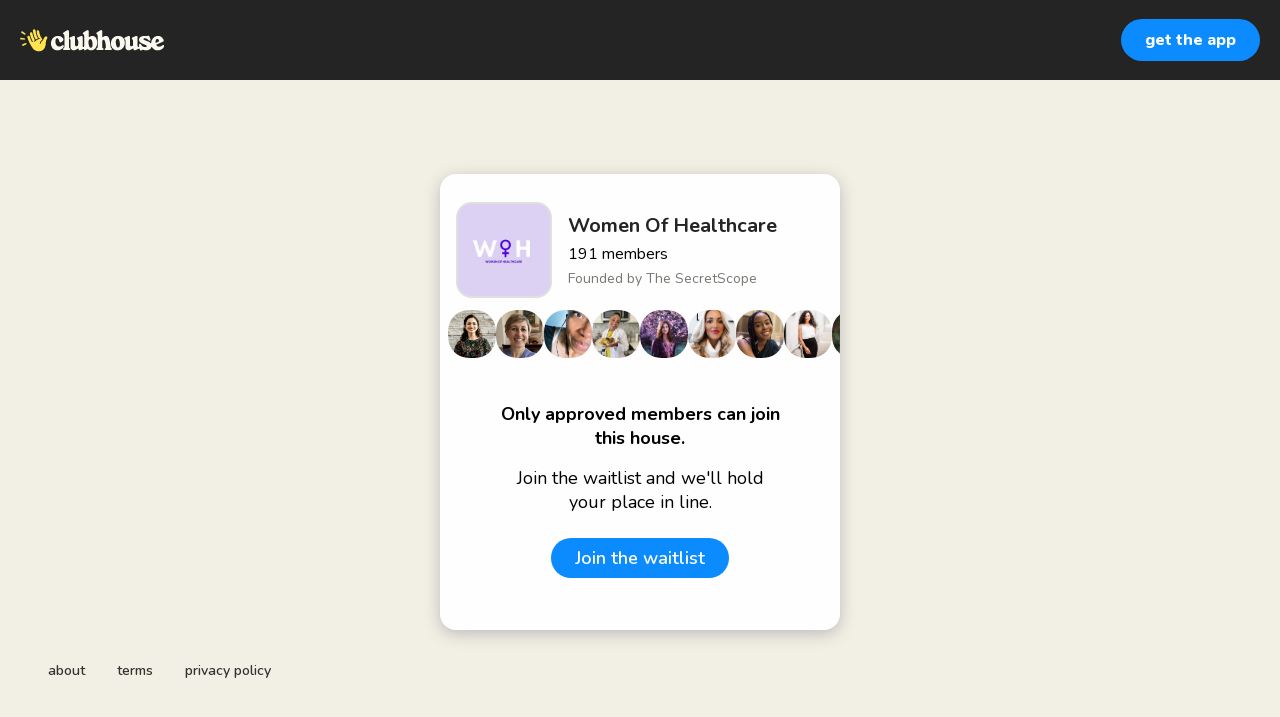

--- FILE ---
content_type: text/html; charset=utf-8
request_url: https://www.clubhouse.com/house/women-of-healthcare
body_size: 7125
content:
<!DOCTYPE html><html><head><title data-next-head="">Women Of Healthcare</title><meta charSet="UTF-8" data-next-head=""/><meta http-equiv="X-UA-Compatible" content="ie=edge" data-next-head=""/><meta name="viewport" content="width=device-width, initial-scale=1, maximum-scale=2, shrink-to-fit=no" data-next-head=""/><link href="/static/site.webmanifest" rel="manifest" data-next-head=""/><meta name="archive.org_bot" content="noindex" data-next-head=""/><meta name="title" content="Women Of Healthcare" data-next-head=""/><meta name="description" content="Connect. Share. Teach. Learn. Grow.

Our purpose is to unite all women in healthcare and to be able to establish a collaborative environment across different healthcare fields.

Be sure to JOIN US HERE: 
https://m.facebook.com/groups/womenofhealthcare" data-next-head=""/><meta property="og:type" content="website" data-next-head=""/><meta property="og:site_name" content="Clubhouse" data-next-head=""/><meta property="og:title" content="Women Of Healthcare" data-next-head=""/><meta property="og:description" content="Connect. Share. Teach. Learn. Grow.

Our purpose is to unite all women in healthcare and to be able to establish a collaborative environment across different healthcare fields.

Be sure to JOIN US HERE: 
https://m.facebook.com/groups/womenofhealthcare" data-next-head=""/><meta name="twitter:site" content="@clubhouse" data-next-head=""/><meta name="twitter:title" content="Women Of Healthcare" data-next-head=""/><meta name="twitter:description" content="Connect. Share. Teach. Learn. Grow.

Our purpose is to unite all women in healthcare and to be able to establish a collaborative environment across different healthcare fields.

Be sure to JOIN US HERE: 
https://m.facebook.com/groups/womenofhealthcare" data-next-head=""/><meta property="og:url" content="https://www.clubhouse.com/house/women-of-healthcare" data-next-head=""/><meta name="twitter:url" content="https://www.clubhouse.com/house/women-of-healthcare" data-next-head=""/><meta property="og:image" content="https://share.clubhouse.com/og/house/women-of-healthcare.png" data-next-head=""/><meta name="twitter:image" content="https://share.clubhouse.com/og/house/women-of-healthcare.png" data-next-head=""/><meta name="twitter:card" content="summary_large_image" data-next-head=""/><meta name="og:image:width" content="900" data-next-head=""/><meta name="og:image:height" content="471" data-next-head=""/><link href="https://static-assets.clubhouseapi.com/static/favicon.ico" rel="shortcut icon" type="image/x-icon" data-next-head=""/><link href="https://static-assets.clubhouseapi.com/static/apple-touch-icon.png" rel="apple-touch-icon" sizes="180x180" data-next-head=""/><link href="https://static-assets.clubhouseapi.com/static/favicon-32x32.png" rel="icon" sizes="32x32" type="image/png" data-next-head=""/><link href="https://static-assets.clubhouseapi.com/static/favicon-16x16.png" rel="icon" sizes="16x16" type="image/png" data-next-head=""/><meta name="theme-color" content="#242424" data-next-head=""/><link href="https://fonts.googleapis.com/css?family=Nunito:300,400,600,700,800,900&amp;display=swap" rel="stylesheet"/><link rel="preload" href="/_next/static/css/1a8327962a15e29f.css" as="style"/><link rel="stylesheet" href="/_next/static/css/1a8327962a15e29f.css" data-n-g=""/><link rel="preload" href="/_next/static/css/bceb42a32d043c1f.css" as="style"/><link rel="stylesheet" href="/_next/static/css/bceb42a32d043c1f.css" data-n-p=""/><noscript data-n-css=""></noscript><script defer="" nomodule="" src="/_next/static/chunks/polyfills-42372ed130431b0a.js"></script><script src="/_next/static/chunks/webpack-a527aa75265ba847.js" defer=""></script><script src="/_next/static/chunks/framework-9eecfdb87c0ba10f.js" defer=""></script><script src="/_next/static/chunks/main-4ce88409eeee7e38.js" defer=""></script><script src="/_next/static/chunks/pages/_app-957c6c9c77f5a8a5.js" defer=""></script><script src="/_next/static/chunks/1877-9053f8ae7c255781.js" defer=""></script><script src="/_next/static/chunks/4659-4783cd4c671ec63e.js" defer=""></script><script src="/_next/static/chunks/pages/house/%5BhouseSlug%5D-5bf4feafcafb6212.js" defer=""></script><script src="/_next/static/nYB4taJAQacDAudexJAfl/_buildManifest.js" defer=""></script><script src="/_next/static/nYB4taJAQacDAudexJAfl/_ssgManifest.js" defer=""></script><style data-styled="" data-styled-version="5.3.11">.hbqntS{background-color:#F2EFE4;-webkit-flex-direction:column;-ms-flex-direction:column;flex-direction:column;-webkit-box-pack:space-around;-webkit-justify-content:space-around;-ms-flex-pack:space-around;justify-content:space-around;overflow:hidden;}/*!sc*/
.gsNMSY{height:80px;}/*!sc*/
.iOZREL{padding-left:1.25rem;padding-right:1.25rem;margin-left:auto;margin-right:auto;padding-top:1rem;padding-bottom:1rem;margin-top:0;margin-bottom:0;background-color:#242424;-webkit-box-pack:justify;-webkit-justify-content:space-between;-ms-flex-pack:justify;justify-content:space-between;-webkit-align-items:center;-webkit-box-align:center;-ms-flex-align:center;align-items:center;display:-webkit-box;display:-webkit-flex;display:-ms-flexbox;display:flex;max-width:100%;height:80px;}/*!sc*/
@media screen and (min-width:40em){.iOZREL{padding-top:1.5rem;padding-bottom:1.5rem;}}/*!sc*/
.fTyooh{height:32px;height:100%;display:-webkit-box;display:-webkit-flex;display:-ms-flexbox;display:flex;-webkit-box-pack:center;-webkit-justify-content:center;-ms-flex-pack:center;justify-content:center;-webkit-align-items:center;-webkit-box-align:center;-ms-flex-align:center;align-items:center;vertical-align:middle;}/*!sc*/
.bOodjK{height:100%;display:-webkit-box;display:-webkit-flex;display:-ms-flexbox;display:flex;-webkit-box-pack:center;-webkit-justify-content:center;-ms-flex-pack:center;justify-content:center;-webkit-align-items:center;-webkit-box-align:center;-ms-flex-align:center;align-items:center;vertical-align:middle;}/*!sc*/
.ca-dkVK{position:relative;}/*!sc*/
.dnMSFx{padding-left:1rem;padding-right:1rem;padding-top:0.75rem;padding-bottom:0.75rem;}/*!sc*/
.ixXiJm{margin-left:auto;margin-right:auto;padding:1rem;background-color:#4f4f4f;color:#FFFFFF;width:220px;border-radius:1rem;position:absolute;z-index:9999;left:-120px;right:0;top:4rem;bottom:unset;}/*!sc*/
.fdLhru{-webkit-flex-direction:column;-ms-flex-direction:column;flex-direction:column;display:-webkit-box;display:-webkit-flex;display:-ms-flexbox;display:flex;}/*!sc*/
.aSGeK{margin-top:1rem;margin-bottom:1rem;padding-left:0.5rem;padding-right:0.5rem;text-align:center;}/*!sc*/
.kpiQKt{padding-top:1rem;padding-bottom:1rem;background-color:#FFFFFF;border-radius:1rem;height:100%;display:-webkit-box;display:-webkit-flex;display:-ms-flexbox;display:flex;-webkit-box-pack:center;-webkit-justify-content:center;-ms-flex-pack:center;justify-content:center;-webkit-align-items:center;-webkit-box-align:center;-ms-flex-align:center;align-items:center;vertical-align:middle;}/*!sc*/
.jVktGJ{padding:0.75rem;margin-left:auto;margin-right:auto;padding-left:0;padding-right:0;margin-top:5rem;background-color:#FFFFFF;opacity:0;-webkit-align-items:center;-webkit-box-align:center;-ms-flex-align:center;align-items:center;display:block;vertical-align:middle;width:100%;max-width:400px;border-radius:1rem;z-index:998;position:relative;top:14px;box-shadow:0px 4px 16px #BDBDBD;-webkit-animation-fill-mode:forwards;animation-fill-mode:forwards;}/*!sc*/
.qaQts{margin-bottom:0;margin-left:auto;margin-right:auto;-webkit-flex-direction:column;-ms-flex-direction:column;flex-direction:column;display:-webkit-box;display:-webkit-flex;display:-ms-flexbox;display:flex;}/*!sc*/
.hyJYHN{padding-top:1rem;padding-bottom:1rem;font-size:18px;text-align:center;-webkit-flex-direction:column;-ms-flex-direction:column;flex-direction:column;-webkit-box-pack:justify;-webkit-justify-content:space-between;-ms-flex-pack:justify;justify-content:space-between;display:-webkit-box;display:-webkit-flex;display:-ms-flexbox;display:flex;max-width:410px;}/*!sc*/
.ka-DwHH{height:168px;}/*!sc*/
.lgFNLx{padding-left:1rem;padding-right:1rem;display:-webkit-box;display:-webkit-flex;display:-ms-flexbox;display:flex;}/*!sc*/
.ctPeZ{background-color:#F2F2F2;background-image:url(https://d14u0p1qkech25.cloudfront.net/club_619060900_077a7646-ea34-4d4e-80b4-b1758462b112_thumbnail_250x250);background-position:center;background-size:cover;height:96px;width:96px;border-color:#E0E0E0;border-style:solid;border-width:1.5px;border-radius:16.25%;}/*!sc*/
.eqfYxB{margin-left:1rem;height:96px;}/*!sc*/
.gcmplt{text-align:left;-webkit-flex-direction:column;-ms-flex-direction:column;flex-direction:column;display:-webkit-box;display:-webkit-flex;display:-ms-flexbox;display:flex;}/*!sc*/
.gWaHxh{margin-top:0.75rem;margin-bottom:0.75rem;display:-webkit-box;display:-webkit-flex;display:-ms-flexbox;display:flex;overflow:scroll;gap:8px;}/*!sc*/
.cVSyQi{padding-right:0.5rem;}/*!sc*/
.kKOimO{background-color:#F2F2F2;background-image:url(https://d14u0p1qkech25.cloudfront.net/145914_1475057e-9ef8-48d4-a5da-738a54b3562a_thumbnail_250x250);background-position:center;background-size:cover;height:48px;width:48px;border-color:#E0E0E0;border-style:solid;border-width:1.5px;border:none;}/*!sc*/
.lkZWNW{background-color:#F2F2F2;background-image:url(https://d14u0p1qkech25.cloudfront.net/337994_b5d1832e-1c36-4837-bf59-59b8bba68de8_thumbnail_250x250);background-position:center;background-size:cover;height:48px;width:48px;border-color:#E0E0E0;border-style:solid;border-width:1.5px;border:none;}/*!sc*/
.eRiITy{background-color:#F2F2F2;background-image:url(https://d14u0p1qkech25.cloudfront.net/681041_e87e50ca-eada-4205-b8c6-87292b0e5724_thumbnail_250x250);background-position:center;background-size:cover;height:48px;width:48px;border-color:#E0E0E0;border-style:solid;border-width:1.5px;border:none;}/*!sc*/
.iuoqJh{background-color:#F2F2F2;background-image:url(https://d14u0p1qkech25.cloudfront.net/1018240_e2cddf16-bb3d-4469-9f2c-1255357f482b_thumbnail_250x250);background-position:center;background-size:cover;height:48px;width:48px;border-color:#E0E0E0;border-style:solid;border-width:1.5px;border:none;}/*!sc*/
.iJexos{background-color:#F2F2F2;background-image:url(https://d14u0p1qkech25.cloudfront.net/1230960_5be7f658-fee6-4778-8b45-bd51b69147d5_thumbnail_250x250);background-position:center;background-size:cover;height:48px;width:48px;border-color:#E0E0E0;border-style:solid;border-width:1.5px;border:none;}/*!sc*/
.hWLAWQ{background-color:#F2F2F2;background-image:url(https://d14u0p1qkech25.cloudfront.net/1244255_6f40ce7f-7076-4673-ba06-e4defd119cfe_thumbnail_250x250);background-position:center;background-size:cover;height:48px;width:48px;border-color:#E0E0E0;border-style:solid;border-width:1.5px;border:none;}/*!sc*/
.bbMEWA{background-color:#F2F2F2;background-image:url(https://d14u0p1qkech25.cloudfront.net/1255762_d9a7c923-a42a-4609-b751-75eb8db269b4_thumbnail_250x250);background-position:center;background-size:cover;height:48px;width:48px;border-color:#E0E0E0;border-style:solid;border-width:1.5px;border:none;}/*!sc*/
.bhKMVA{background-color:#F2F2F2;background-image:url(https://d14u0p1qkech25.cloudfront.net/1359212_fefc1e1d-edae-4f90-9dfa-243f0125f8cd_thumbnail_250x250);background-position:center;background-size:cover;height:48px;width:48px;border-color:#E0E0E0;border-style:solid;border-width:1.5px;border:none;}/*!sc*/
.hCzXZb{background-color:#F2F2F2;background-image:url(https://d14u0p1qkech25.cloudfront.net/1606151_31fca878-7980-4902-95e0-8a7182c976aa_thumbnail_250x250);background-position:center;background-size:cover;height:48px;width:48px;border-color:#E0E0E0;border-style:solid;border-width:1.5px;border:none;}/*!sc*/
.beSoVr{background-color:#F2F2F2;background-image:url(https://d14u0p1qkech25.cloudfront.net/1657479_8b11dfbf-dc93-48e4-9b27-3ce818137034_thumbnail_250x250);background-position:center;background-size:cover;height:48px;width:48px;border-color:#E0E0E0;border-style:solid;border-width:1.5px;border:none;}/*!sc*/
.jYVLLS{margin-top:5rem;-webkit-flex:1;-ms-flex:1;flex:1;-webkit-box-pack:center;-webkit-justify-content:center;-ms-flex-pack:center;justify-content:center;display:-webkit-box;display:-webkit-flex;display:-ms-flexbox;display:flex;}/*!sc*/
@media screen and (min-width:40em){.jYVLLS{margin-top:1rem;}}/*!sc*/
.feeEYH{width:280px;}/*!sc*/
.bqBrxC{margin-top:1rem;margin-bottom:1rem;}/*!sc*/
.eRQAtC{margin-top:1.5rem;margin-bottom:1.5rem;}/*!sc*/
.nuWxc{margin-left:auto;margin-right:auto;padding:1rem;background-color:#4f4f4f;color:#FFFFFF;width:220px;border-radius:1rem;position:absolute;z-index:9999;left:0;right:0;top:4rem;bottom:unset;}/*!sc*/
.gxSHrY{padding-left:3rem;padding-right:3rem;padding-bottom:2.5rem;position:fixed;bottom:0;}/*!sc*/
.cNcSa{display:-webkit-box;display:-webkit-flex;display:-ms-flexbox;display:flex;}/*!sc*/
.bHXyZk{margin-right:2rem;}/*!sc*/
.dmIFqU{margin-right:0;}/*!sc*/
data-styled.g1[id="sc-fdf92026-0"]{content:"hbqntS,gsNMSY,iOZREL,fTyooh,bOodjK,ca-dkVK,rTwyC,dnMSFx,ixXiJm,fdLhru,aSGeK,kpiQKt,jVktGJ,qaQts,hyJYHN,ka-DwHH,lgFNLx,ctPeZ,eqfYxB,gcmplt,gWaHxh,cVSyQi,kKOimO,lkZWNW,eRiITy,iuoqJh,iJexos,hWLAWQ,bbMEWA,bhKMVA,hCzXZb,beSoVr,jYVLLS,feeEYH,bqBrxC,eRQAtC,nuWxc,gxSHrY,cNcSa,bHXyZk,dmIFqU,"}/*!sc*/
.eeGXGH{font-size:16px;line-height:18px;font-weight:700;font-weight:800;}/*!sc*/
.gAzOAN{font-size:20px;font-weight:700;}/*!sc*/
.ecCXrY{color:#242424;font-size:20px;font-weight:700;}/*!sc*/
.jScyDu{margin-top:0.25rem;font-size:16px;}/*!sc*/
.jsYLec{color:#777671;margin-top:0.25rem;font-size:14px;}/*!sc*/
.eZFgUN{font-weight:700;}/*!sc*/
.lnCywE{color:#333333;font-size:14px;font-weight:600;}/*!sc*/
data-styled.g2[id="sc-72be174a-0"]{content:"eeGXGH,gAzOAN,ecCXrY,jScyDu,jsYLec,eZFgUN,lnCywE,"}/*!sc*/
.kXKLUI{height:24px;}/*!sc*/
data-styled.g3[id="sc-6b0b8b36-0"]{content:"kXKLUI,"}/*!sc*/
.qLSNT{padding-top:0.5rem;padding-bottom:0.5rem;padding-left:1.5rem;padding-right:1.5rem;border-radius:9999px;cursor:pointer;min-height:2rem;min-width:8rem;border:none;font-size:18px;font-weight:600;-webkit-transition:0.5s;transition:0.5s;background-color:#0C8BFF;color:#FFFFFF;padding-top:0;padding-bottom:0;padding-left:0.5rem;padding-right:0.5rem;font-size:14px;min-width:4rem;}/*!sc*/
.qLSNT:hover{background-color:#2b6cb0;}/*!sc*/
.iywIpZ{padding-top:0.5rem;padding-bottom:0.5rem;padding-left:1.5rem;padding-right:1.5rem;border-radius:9999px;cursor:pointer;min-height:2rem;min-width:8rem;border:none;font-size:18px;font-weight:600;-webkit-transition:0.5s;transition:0.5s;background-color:#0C8BFF;color:#FFFFFF;}/*!sc*/
.iywIpZ:hover{background-color:#2b6cb0;}/*!sc*/
data-styled.g4[id="sc-53a1c493-0"]{content:"qLSNT,iywIpZ,"}/*!sc*/
</style></head><body><div id="__ch_overlay"></div><div id="__ch_smart_toast"></div><div id="__ch_deeplink_subview"></div><div id="__ch_interstitial_container"></div><div id="__ch_squircle_path_container"><div class="sc-fdf92026-0 rTwyC ch-squircle-src-container" aria-hidden="true"><svg width="40" height="40" viewBox="0 0 40 40" fill="none" xmlns="http://www.w3.org/2000/svg"><clipPath id="__ch_squircle" clipPathUnits="objectBoundingBox" transform="scale(0.025 0.025)"><path d="M5.13164 5.11836C1.7523 8.49344 0 12.4957 0 20C0 27.5043 1.7523 31.5066 5.13164 34.8816C8.50656 38.2523 12.5043 40 20 40C27.4957 40 31.4934 38.2523 34.8684 34.8816C38.2477 31.5066 40 27.5043 40 20C40 12.4957 38.2477 8.49344 34.8684 5.11836C31.4934 1.7477 27.4957 -3.81219e-06 20 0C12.5043 -3.81219e-06 8.50656 1.7477 5.13164 5.11836Z"></path></clipPath></svg></div></div><div id="__next"><noscript><iframe src="https://www.googletagmanager.com/ns.html?id=GTM-T3HHJVG" height="0" width="0" style="display:none;visibility:hidden"></iframe></noscript><div class="sc-fdf92026-0 hbqntS ch-full-page-min-height"><div class="sc-fdf92026-0 gsNMSY"><header class="sc-fdf92026-0 iOZREL ch-app-header"><div class="sc-fdf92026-0 fTyooh"><div class="sc-fdf92026-0 bOodjK"><img alt="App logo" src="https://static-assets.clubhouseapi.com/static/img/logo_light_with_wave.svg" height="24px" class="sc-6b0b8b36-0 kXKLUI"/></div></div><div class="sc-fdf92026-0 bOodjK"><div class="sc-fdf92026-0 ca-dkVK ch-hover--target"><div class="sc-fdf92026-0 rTwyC"><button class="sc-53a1c493-0 qLSNT"><div class="sc-fdf92026-0 dnMSFx"><p class="sc-72be174a-0 eeGXGH ch-text--md">get the app</p></div></button></div><div class="sc-fdf92026-0 ixXiJm ch-hover--popup"><div class="sc-fdf92026-0 fdLhru"><div class="sc-fdf92026-0 aSGeK"><p class="sc-72be174a-0 gAzOAN ch-text--xl">scan to download the app</p></div><div class="sc-fdf92026-0 kpiQKt"><svg height="156" width="156" viewBox="0 0 37 37"><path fill="#FFFFFF" d="M0,0 h37v37H0z" shape-rendering="crispEdges"></path><path fill="#4f4f4f" d="M0 0h7v1H0zM8 0h1v1H8zM11 0h1v1H11zM13 0h3v1H13zM17 0h2v1H17zM22 0h1v1H22zM25 0h2v1H25zM28 0h1v1H28zM30,0 h7v1H30zM0 1h1v1H0zM6 1h1v1H6zM9 1h1v1H9zM13 1h1v1H13zM18 1h1v1H18zM21 1h2v1H21zM24 1h2v1H24zM28 1h1v1H28zM30 1h1v1H30zM36,1 h1v1H36zM0 2h1v1H0zM2 2h3v1H2zM6 2h1v1H6zM8 2h2v1H8zM12 2h1v1H12zM16 2h2v1H16zM19 2h5v1H19zM25 2h1v1H25zM27 2h1v1H27zM30 2h1v1H30zM32 2h3v1H32zM36,2 h1v1H36zM0 3h1v1H0zM2 3h3v1H2zM6 3h1v1H6zM9 3h2v1H9zM12 3h1v1H12zM17 3h3v1H17zM21 3h3v1H21zM25 3h2v1H25zM28 3h1v1H28zM30 3h1v1H30zM32 3h3v1H32zM36,3 h1v1H36zM0 4h1v1H0zM2 4h3v1H2zM6 4h1v1H6zM10 4h1v1H10zM15 4h4v1H15zM22 4h1v1H22zM25 4h2v1H25zM30 4h1v1H30zM32 4h3v1H32zM36,4 h1v1H36zM0 5h1v1H0zM6 5h1v1H6zM8 5h2v1H8zM12 5h3v1H12zM16 5h2v1H16zM21 5h2v1H21zM24 5h1v1H24zM26 5h1v1H26zM28 5h1v1H28zM30 5h1v1H30zM36,5 h1v1H36zM0 6h7v1H0zM8 6h1v1H8zM10 6h1v1H10zM12 6h1v1H12zM14 6h1v1H14zM16 6h1v1H16zM18 6h1v1H18zM20 6h1v1H20zM22 6h1v1H22zM24 6h1v1H24zM26 6h1v1H26zM28 6h1v1H28zM30,6 h7v1H30zM9 7h1v1H9zM11 7h2v1H11zM15 7h2v1H15zM18 7h1v1H18zM22 7h1v1H22zM26 7h1v1H26zM28 7h1v1H28zM0 8h1v1H0zM2 8h1v1H2zM6 8h2v1H6zM10 8h1v1H10zM13 8h1v1H13zM15 8h1v1H15zM19 8h2v1H19zM24 8h1v1H24zM26 8h3v1H26zM31 8h1v1H31zM34 8h1v1H34zM36,8 h1v1H36zM0 9h3v1H0zM4 9h2v1H4zM7 9h1v1H7zM12 9h1v1H12zM14 9h1v1H14zM17 9h1v1H17zM19 9h3v1H19zM23 9h1v1H23zM26 9h3v1H26zM30 9h2v1H30zM34,9 h3v1H34zM0 10h1v1H0zM2 10h1v1H2zM5 10h4v1H5zM10 10h2v1H10zM14 10h2v1H14zM19 10h2v1H19zM22 10h4v1H22zM27 10h1v1H27zM29 10h4v1H29zM34 10h1v1H34zM36,10 h1v1H36zM3 11h1v1H3zM9 11h1v1H9zM14 11h1v1H14zM20 11h1v1H20zM22 11h3v1H22zM26 11h2v1H26zM29 11h3v1H29zM33 11h1v1H33zM0 12h8v1H0zM10 12h1v1H10zM15 12h2v1H15zM18 12h2v1H18zM22 12h1v1H22zM24 12h1v1H24zM26 12h2v1H26zM30 12h2v1H30zM33 12h1v1H33zM36,12 h1v1H36zM0 13h2v1H0zM5 13h1v1H5zM7 13h1v1H7zM9 13h1v1H9zM15 13h2v1H15zM18 13h3v1H18zM23 13h2v1H23zM27 13h2v1H27zM30 13h2v1H30zM33 13h1v1H33zM36,13 h1v1H36zM1 14h1v1H1zM6 14h6v1H6zM14 14h2v1H14zM17 14h3v1H17zM23 14h2v1H23zM26 14h2v1H26zM29 14h1v1H29zM33 14h2v1H33zM36,14 h1v1H36zM0 15h2v1H0zM4 15h1v1H4zM8 15h2v1H8zM13 15h2v1H13zM16 15h1v1H16zM18 15h3v1H18zM24 15h1v1H24zM27 15h2v1H27zM31 15h3v1H31zM1 16h3v1H1zM6 16h3v1H6zM11 16h2v1H11zM15 16h2v1H15zM22 16h1v1H22zM24 16h2v1H24zM29 16h2v1H29zM0 17h1v1H0zM2 17h1v1H2zM4 17h2v1H4zM11 17h2v1H11zM14 17h1v1H14zM16 17h6v1H16zM23 17h3v1H23zM27 17h5v1H27zM33,17 h4v1H33zM1 18h2v1H1zM4 18h1v1H4zM6 18h2v1H6zM9 18h1v1H9zM13 18h2v1H13zM16 18h1v1H16zM19 18h2v1H19zM23 18h1v1H23zM27 18h1v1H27zM32 18h2v1H32zM36,18 h1v1H36zM0 19h2v1H0zM7 19h1v1H7zM10 19h2v1H10zM13 19h4v1H13zM18 19h1v1H18zM20 19h1v1H20zM22 19h1v1H22zM24 19h1v1H24zM28 19h1v1H28zM33 19h1v1H33zM1 20h1v1H1zM3 20h1v1H3zM5 20h2v1H5zM8 20h4v1H8zM14 20h1v1H14zM16 20h1v1H16zM18 20h1v1H18zM20 20h1v1H20zM23 20h2v1H23zM27 20h2v1H27zM30 20h2v1H30zM33 20h1v1H33zM35 20h1v1H35zM2 21h1v1H2zM7 21h1v1H7zM9 21h2v1H9zM12 21h1v1H12zM14 21h3v1H14zM19 21h6v1H19zM27 21h4v1H27zM36,21 h1v1H36zM2 22h1v1H2zM6 22h1v1H6zM10 22h2v1H10zM14 22h3v1H14zM18 22h2v1H18zM21 22h1v1H21zM23 22h2v1H23zM27 22h2v1H27zM33 22h2v1H33zM36,22 h1v1H36zM0 23h1v1H0zM4 23h2v1H4zM9 23h1v1H9zM11 23h4v1H11zM16 23h1v1H16zM20 23h1v1H20zM22 23h3v1H22zM29 23h1v1H29zM31 23h3v1H31zM1 24h2v1H1zM4 24h1v1H4zM6 24h1v1H6zM8 24h2v1H8zM12 24h1v1H12zM15 24h1v1H15zM20 24h1v1H20zM24 24h1v1H24zM30 24h2v1H30zM35,24 h2v1H35zM2 25h1v1H2zM4 25h2v1H4zM7 25h3v1H7zM13 25h2v1H13zM19 25h2v1H19zM23 25h2v1H23zM26 25h3v1H26zM30 25h2v1H30zM34 25h1v1H34zM36,25 h1v1H36zM0 26h4v1H0zM6 26h1v1H6zM13 26h1v1H13zM15 26h1v1H15zM17 26h1v1H17zM19 26h1v1H19zM23 26h1v1H23zM25 26h3v1H25zM30 26h3v1H30zM36,26 h1v1H36zM2 27h2v1H2zM5 27h1v1H5zM8 27h1v1H8zM10 27h2v1H10zM13 27h1v1H13zM18 27h1v1H18zM22 27h1v1H22zM24 27h1v1H24zM26 27h4v1H26zM33 27h1v1H33zM0 28h2v1H0zM3 28h2v1H3zM6 28h7v1H6zM14 28h3v1H14zM18 28h3v1H18zM24 28h1v1H24zM28 28h5v1H28zM34,28 h3v1H34zM8 29h1v1H8zM10 29h1v1H10zM14 29h3v1H14zM18 29h2v1H18zM21 29h1v1H21zM23 29h1v1H23zM26 29h1v1H26zM28 29h1v1H28zM32 29h1v1H32zM35,29 h2v1H35zM0 30h7v1H0zM8 30h1v1H8zM13 30h1v1H13zM15 30h3v1H15zM19 30h6v1H19zM28 30h1v1H28zM30 30h1v1H30zM32 30h1v1H32zM36,30 h1v1H36zM0 31h1v1H0zM6 31h1v1H6zM9 31h5v1H9zM16 31h1v1H16zM18 31h2v1H18zM26 31h3v1H26zM32 31h1v1H32zM35 31h1v1H35zM0 32h1v1H0zM2 32h3v1H2zM6 32h1v1H6zM10 32h3v1H10zM14 32h7v1H14zM23 32h2v1H23zM27 32h6v1H27zM36,32 h1v1H36zM0 33h1v1H0zM2 33h3v1H2zM6 33h1v1H6zM10 33h4v1H10zM16 33h1v1H16zM19 33h2v1H19zM23 33h2v1H23zM28 33h2v1H28zM32 33h4v1H32zM0 34h1v1H0zM2 34h3v1H2zM6 34h1v1H6zM8 34h4v1H8zM16 34h1v1H16zM18 34h2v1H18zM21 34h1v1H21zM23 34h1v1H23zM25 34h5v1H25zM31 34h2v1H31zM36,34 h1v1H36zM0 35h1v1H0zM6 35h1v1H6zM10 35h1v1H10zM12 35h1v1H12zM15 35h2v1H15zM20 35h1v1H20zM22 35h3v1H22zM28 35h1v1H28zM30 35h1v1H30zM32 35h2v1H32zM0 36h7v1H0zM8 36h2v1H8zM14 36h1v1H14zM18 36h3v1H18zM28 36h4v1H28zM36,36 h1v1H36z" shape-rendering="crispEdges"></path></svg></div></div></div></div></div></header></div><article class="sc-fdf92026-0 jVktGJ ch-mount-animation--fade"><div class="sc-fdf92026-0 qaQts"><div class="sc-fdf92026-0 hyJYHN"><div class="sc-fdf92026-0 ka-DwHH"><div class="sc-fdf92026-0 lgFNLx"><div class="sc-fdf92026-0 ctPeZ" aria-label="avatar" role="img"></div><div class="sc-fdf92026-0 eqfYxB"><div class="sc-fdf92026-0 bOodjK"><div class="sc-fdf92026-0 gcmplt"><p class="sc-72be174a-0 ecCXrY ch-text--xl">Women Of Healthcare</p><p class="sc-72be174a-0 jScyDu ch-text--md">191<!-- --> <!-- -->members</p><p class="sc-72be174a-0 jsYLec ch-text--sm">Founded by <!-- -->The SecretScope</p></div></div></div></div><div class="sc-fdf92026-0 gWaHxh"><div class="sc-fdf92026-0 cVSyQi"></div><a href="https://www.clubhouse.com/@nikooaghaei?utm_medium=house_landing_avatar" class="sc-81aecd1f-0 cVlAJm ch-cancel-draggable"><div aria-label="avatar" role="img" class="sc-fdf92026-0 kKOimO ch-squircle"></div></a><a href="https://www.clubhouse.com/@eveblossom?utm_medium=house_landing_avatar" class="sc-81aecd1f-0 cVlAJm ch-cancel-draggable"><div aria-label="avatar" role="img" class="sc-fdf92026-0 lkZWNW ch-squircle"></div></a><a href="https://www.clubhouse.com/@ernajdnp?utm_medium=house_landing_avatar" class="sc-81aecd1f-0 cVlAJm ch-cancel-draggable"><div aria-label="avatar" role="img" class="sc-fdf92026-0 eRiITy ch-squircle"></div></a><a href="https://www.clubhouse.com/@embraceyoumd?utm_medium=house_landing_avatar" class="sc-81aecd1f-0 cVlAJm ch-cancel-draggable"><div aria-label="avatar" role="img" class="sc-fdf92026-0 iuoqJh ch-squircle"></div></a><a href="https://www.clubhouse.com/@nimisha?utm_medium=house_landing_avatar" class="sc-81aecd1f-0 cVlAJm ch-cancel-draggable"><div aria-label="avatar" role="img" class="sc-fdf92026-0 iJexos ch-squircle"></div></a><a href="https://www.clubhouse.com/@nicdimarco?utm_medium=house_landing_avatar" class="sc-81aecd1f-0 cVlAJm ch-cancel-draggable"><div aria-label="avatar" role="img" class="sc-fdf92026-0 hWLAWQ ch-squircle"></div></a><a href="https://www.clubhouse.com/@ayudon?utm_medium=house_landing_avatar" class="sc-81aecd1f-0 cVlAJm ch-cancel-draggable"><div aria-label="avatar" role="img" class="sc-fdf92026-0 bbMEWA ch-squircle"></div></a><a href="https://www.clubhouse.com/@commercial.re?utm_medium=house_landing_avatar" class="sc-81aecd1f-0 cVlAJm ch-cancel-draggable"><div aria-label="avatar" role="img" class="sc-fdf92026-0 bhKMVA ch-squircle"></div></a><a href="https://www.clubhouse.com/@healthysleep?utm_medium=house_landing_avatar" class="sc-81aecd1f-0 cVlAJm ch-cancel-draggable"><div aria-label="avatar" role="img" class="sc-fdf92026-0 hCzXZb ch-squircle"></div></a><a href="https://www.clubhouse.com/@doctorkat?utm_medium=house_landing_avatar" class="sc-81aecd1f-0 cVlAJm ch-cancel-draggable"><div aria-label="avatar" role="img" class="sc-fdf92026-0 beSoVr ch-squircle"></div></a></div></div><div class="sc-fdf92026-0 jYVLLS"><div class="sc-fdf92026-0 feeEYH"><div class="sc-fdf92026-0 bqBrxC"><p class="sc-72be174a-0 eZFgUN">Only approved members can join this house.</p></div><div class="sc-fdf92026-0 bqBrxC"><p class="sc-72be174a-0">Join the waitlist and we&#x27;ll hold your place in line.</p></div><div class="sc-fdf92026-0 eRQAtC"><div class="sc-fdf92026-0 ca-dkVK ch-hover--target"><div class="sc-fdf92026-0 rTwyC"><a href="https://clubhouse.app.link/app?%24deeplink_path=house%2Fwomen-of-healthcare&amp;%24fallback_url=https%3A%2F%2Fapps.apple.com%2Fus%2Fapp%2Fid1503133294&amp;~campaign=website" class="sc-81aecd1f-0 cVlAJm ch-cancel-draggable"><button class="sc-53a1c493-0 iywIpZ">Join the waitlist</button></a></div><div class="sc-fdf92026-0 nuWxc ch-hover--popup"><div class="sc-fdf92026-0 fdLhru"><div class="sc-fdf92026-0 aSGeK"><p class="sc-72be174a-0 gAzOAN ch-text--xl">Scan to join waitlist</p></div><div class="sc-fdf92026-0 kpiQKt"><svg height="156" width="156" viewBox="0 0 37 37"><path fill="#FFFFFF" d="M0,0 h37v37H0z" shape-rendering="crispEdges"></path><path fill="#4f4f4f" d="M0 0h7v1H0zM8 0h1v1H8zM11 0h1v1H11zM13 0h3v1H13zM17 0h2v1H17zM22 0h1v1H22zM25 0h2v1H25zM28 0h1v1H28zM30,0 h7v1H30zM0 1h1v1H0zM6 1h1v1H6zM9 1h1v1H9zM13 1h1v1H13zM18 1h1v1H18zM21 1h2v1H21zM24 1h2v1H24zM28 1h1v1H28zM30 1h1v1H30zM36,1 h1v1H36zM0 2h1v1H0zM2 2h3v1H2zM6 2h1v1H6zM8 2h2v1H8zM12 2h1v1H12zM16 2h2v1H16zM19 2h5v1H19zM25 2h1v1H25zM27 2h1v1H27zM30 2h1v1H30zM32 2h3v1H32zM36,2 h1v1H36zM0 3h1v1H0zM2 3h3v1H2zM6 3h1v1H6zM9 3h2v1H9zM12 3h1v1H12zM17 3h3v1H17zM21 3h3v1H21zM25 3h2v1H25zM28 3h1v1H28zM30 3h1v1H30zM32 3h3v1H32zM36,3 h1v1H36zM0 4h1v1H0zM2 4h3v1H2zM6 4h1v1H6zM10 4h1v1H10zM15 4h4v1H15zM22 4h1v1H22zM25 4h2v1H25zM30 4h1v1H30zM32 4h3v1H32zM36,4 h1v1H36zM0 5h1v1H0zM6 5h1v1H6zM8 5h2v1H8zM12 5h3v1H12zM16 5h2v1H16zM21 5h2v1H21zM24 5h1v1H24zM26 5h1v1H26zM28 5h1v1H28zM30 5h1v1H30zM36,5 h1v1H36zM0 6h7v1H0zM8 6h1v1H8zM10 6h1v1H10zM12 6h1v1H12zM14 6h1v1H14zM16 6h1v1H16zM18 6h1v1H18zM20 6h1v1H20zM22 6h1v1H22zM24 6h1v1H24zM26 6h1v1H26zM28 6h1v1H28zM30,6 h7v1H30zM9 7h1v1H9zM11 7h2v1H11zM15 7h2v1H15zM18 7h1v1H18zM22 7h1v1H22zM26 7h1v1H26zM28 7h1v1H28zM0 8h1v1H0zM2 8h1v1H2zM6 8h2v1H6zM10 8h1v1H10zM13 8h1v1H13zM15 8h1v1H15zM19 8h2v1H19zM24 8h1v1H24zM26 8h3v1H26zM31 8h1v1H31zM34 8h1v1H34zM36,8 h1v1H36zM0 9h3v1H0zM4 9h2v1H4zM7 9h1v1H7zM12 9h1v1H12zM14 9h1v1H14zM17 9h1v1H17zM19 9h3v1H19zM23 9h1v1H23zM26 9h3v1H26zM30 9h2v1H30zM34,9 h3v1H34zM0 10h1v1H0zM2 10h1v1H2zM5 10h4v1H5zM10 10h2v1H10zM14 10h2v1H14zM19 10h2v1H19zM22 10h4v1H22zM27 10h1v1H27zM29 10h4v1H29zM34 10h1v1H34zM36,10 h1v1H36zM3 11h1v1H3zM9 11h1v1H9zM14 11h1v1H14zM20 11h1v1H20zM22 11h3v1H22zM26 11h2v1H26zM29 11h3v1H29zM33 11h1v1H33zM0 12h8v1H0zM10 12h1v1H10zM15 12h2v1H15zM18 12h2v1H18zM22 12h1v1H22zM24 12h1v1H24zM26 12h2v1H26zM30 12h2v1H30zM33 12h1v1H33zM36,12 h1v1H36zM0 13h2v1H0zM5 13h1v1H5zM7 13h1v1H7zM9 13h1v1H9zM15 13h2v1H15zM18 13h3v1H18zM23 13h2v1H23zM27 13h2v1H27zM30 13h2v1H30zM33 13h1v1H33zM36,13 h1v1H36zM1 14h1v1H1zM6 14h6v1H6zM14 14h2v1H14zM17 14h3v1H17zM23 14h2v1H23zM26 14h2v1H26zM29 14h1v1H29zM33 14h2v1H33zM36,14 h1v1H36zM0 15h2v1H0zM4 15h1v1H4zM8 15h2v1H8zM13 15h2v1H13zM16 15h1v1H16zM18 15h3v1H18zM24 15h1v1H24zM27 15h2v1H27zM31 15h3v1H31zM1 16h3v1H1zM6 16h3v1H6zM11 16h2v1H11zM15 16h2v1H15zM22 16h1v1H22zM24 16h2v1H24zM29 16h2v1H29zM0 17h1v1H0zM2 17h1v1H2zM4 17h2v1H4zM11 17h2v1H11zM14 17h1v1H14zM16 17h6v1H16zM23 17h3v1H23zM27 17h5v1H27zM33,17 h4v1H33zM1 18h2v1H1zM4 18h1v1H4zM6 18h2v1H6zM9 18h1v1H9zM13 18h2v1H13zM16 18h1v1H16zM19 18h2v1H19zM23 18h1v1H23zM27 18h1v1H27zM32 18h2v1H32zM36,18 h1v1H36zM0 19h2v1H0zM7 19h1v1H7zM10 19h2v1H10zM13 19h4v1H13zM18 19h1v1H18zM20 19h1v1H20zM22 19h1v1H22zM24 19h1v1H24zM28 19h1v1H28zM33 19h1v1H33zM1 20h1v1H1zM3 20h1v1H3zM5 20h2v1H5zM8 20h4v1H8zM14 20h1v1H14zM16 20h1v1H16zM18 20h1v1H18zM20 20h1v1H20zM23 20h2v1H23zM27 20h2v1H27zM30 20h2v1H30zM33 20h1v1H33zM35 20h1v1H35zM2 21h1v1H2zM7 21h1v1H7zM9 21h2v1H9zM12 21h1v1H12zM14 21h3v1H14zM19 21h6v1H19zM27 21h4v1H27zM36,21 h1v1H36zM2 22h1v1H2zM6 22h1v1H6zM10 22h2v1H10zM14 22h3v1H14zM18 22h2v1H18zM21 22h1v1H21zM23 22h2v1H23zM27 22h2v1H27zM33 22h2v1H33zM36,22 h1v1H36zM0 23h1v1H0zM4 23h2v1H4zM9 23h1v1H9zM11 23h4v1H11zM16 23h1v1H16zM20 23h1v1H20zM22 23h3v1H22zM29 23h1v1H29zM31 23h3v1H31zM1 24h2v1H1zM4 24h1v1H4zM6 24h1v1H6zM8 24h2v1H8zM12 24h1v1H12zM15 24h1v1H15zM20 24h1v1H20zM24 24h1v1H24zM30 24h2v1H30zM35,24 h2v1H35zM2 25h1v1H2zM4 25h2v1H4zM7 25h3v1H7zM13 25h2v1H13zM19 25h2v1H19zM23 25h2v1H23zM26 25h3v1H26zM30 25h2v1H30zM34 25h1v1H34zM36,25 h1v1H36zM0 26h4v1H0zM6 26h1v1H6zM13 26h1v1H13zM15 26h1v1H15zM17 26h1v1H17zM19 26h1v1H19zM23 26h1v1H23zM25 26h3v1H25zM30 26h3v1H30zM36,26 h1v1H36zM2 27h2v1H2zM5 27h1v1H5zM8 27h1v1H8zM10 27h2v1H10zM13 27h1v1H13zM18 27h1v1H18zM22 27h1v1H22zM24 27h1v1H24zM26 27h4v1H26zM33 27h1v1H33zM0 28h2v1H0zM3 28h2v1H3zM6 28h7v1H6zM14 28h3v1H14zM18 28h3v1H18zM24 28h1v1H24zM28 28h5v1H28zM34,28 h3v1H34zM8 29h1v1H8zM10 29h1v1H10zM14 29h3v1H14zM18 29h2v1H18zM21 29h1v1H21zM23 29h1v1H23zM26 29h1v1H26zM28 29h1v1H28zM32 29h1v1H32zM35,29 h2v1H35zM0 30h7v1H0zM8 30h1v1H8zM13 30h1v1H13zM15 30h3v1H15zM19 30h6v1H19zM28 30h1v1H28zM30 30h1v1H30zM32 30h1v1H32zM36,30 h1v1H36zM0 31h1v1H0zM6 31h1v1H6zM9 31h5v1H9zM16 31h1v1H16zM18 31h2v1H18zM26 31h3v1H26zM32 31h1v1H32zM35 31h1v1H35zM0 32h1v1H0zM2 32h3v1H2zM6 32h1v1H6zM10 32h3v1H10zM14 32h7v1H14zM23 32h2v1H23zM27 32h6v1H27zM36,32 h1v1H36zM0 33h1v1H0zM2 33h3v1H2zM6 33h1v1H6zM10 33h4v1H10zM16 33h1v1H16zM19 33h2v1H19zM23 33h2v1H23zM28 33h2v1H28zM32 33h4v1H32zM0 34h1v1H0zM2 34h3v1H2zM6 34h1v1H6zM8 34h4v1H8zM16 34h1v1H16zM18 34h2v1H18zM21 34h1v1H21zM23 34h1v1H23zM25 34h5v1H25zM31 34h2v1H31zM36,34 h1v1H36zM0 35h1v1H0zM6 35h1v1H6zM10 35h1v1H10zM12 35h1v1H12zM15 35h2v1H15zM20 35h1v1H20zM22 35h3v1H22zM28 35h1v1H28zM30 35h1v1H30zM32 35h2v1H32zM0 36h7v1H0zM8 36h2v1H8zM14 36h1v1H14zM18 36h3v1H18zM28 36h4v1H28zM36,36 h1v1H36z" shape-rendering="crispEdges"></path></svg></div></div></div></div></div></div></div></div></div></article><div class="sc-fdf92026-0 gxSHrY"><footer role="list" class="sc-fdf92026-0 cNcSa"><div role="listitem" class="sc-fdf92026-0 bHXyZk"><a href="https://www.clubhouse.com" class="sc-81aecd1f-0 cVlAJm ch-cancel-draggable" target="_blank" rel="noopener noreferrer"><p class="sc-72be174a-0 lnCywE ch-text--sm">about</p></a></div><div role="listitem" class="sc-fdf92026-0 bHXyZk"><a href="https://tos.clubhouse.com" class="sc-81aecd1f-0 cVlAJm ch-cancel-draggable" target="_blank" rel="noopener noreferrer"><p class="sc-72be174a-0 lnCywE ch-text--sm">terms</p></a></div><div role="listitem" class="sc-fdf92026-0 dmIFqU"><a href="https://privacy.clubhouse.com" class="sc-81aecd1f-0 cVlAJm ch-cancel-draggable" target="_blank" rel="noopener noreferrer"><p class="sc-72be174a-0 lnCywE ch-text--sm">privacy policy</p></a></div></footer></div></div></div><script id="__NEXT_DATA__" type="application/json">{"props":{"pageProps":{"appInstallUrls":{"android":"https://clubhouse.app.link/app?%24deeplink_path=house%2Fwomen-of-healthcare\u0026%24fallback_url=https%3A%2F%2Fplay.google.com%2Fstore%2Fapps%2Fdetails%3Fid%3Dcom.clubhouse.app\u0026~campaign=website","app":"https://clubhouse.app.link/web-open?%24deeplink_path=house%2Fwomen-of-healthcare","ios":"https://clubhouse.app.link/app?%24deeplink_path=house%2Fwomen-of-healthcare\u0026%24fallback_url=https%3A%2F%2Fapps.apple.com%2Fus%2Fapp%2Fid1503133294\u0026~campaign=website","primary":"https://clubhouse.app.link/app?%24deeplink_path=house%2Fwomen-of-healthcare\u0026%24fallback_url=https%3A%2F%2Fapps.apple.com%2Fus%2Fapp%2Fid1503133294\u0026~campaign=website","secondary":"https://clubhouse.app.link/app?%24deeplink_path=house%2Fwomen-of-healthcare\u0026%24fallback_url=https%3A%2F%2Fplay.google.com%2Fstore%2Fapps%2Fdetails%3Fid%3Dcom.clubhouse.app\u0026~campaign=website"},"deviceType":{"isAndroid":false,"isiOS":false,"isDesktopWeb":true},"metaProps":{"no_index":false,"og_image_url":"https://share.clubhouse.com/og/house/women-of-healthcare.png","og_canonical_url":"https://www.clubhouse.com/house/women-of-healthcare","meta_title":"Women Of Healthcare","meta_description":"Connect. Share. Teach. Learn. Grow.\n\nOur purpose is to unite all women in healthcare and to be able to establish a collaborative environment across different healthcare fields.\n\nBe sure to JOIN US HERE: \nhttps://m.facebook.com/groups/womenofhealthcare","site_name":"Clubhouse","ios_install_redirect_url":"https://clubhouse.app.link/web-open?%24deeplink_path=house%2Fwomen-of-healthcare","android_install_redirect_url":"https://clubhouse.app.link/web-open?%24deeplink_path=house%2Fwomen-of-healthcare","is_app_install_redirect_url":false,"enable_logging":true,"logging_content_data":null},"pageUrl":"https://www.clubhouse.com/house/women-of-healthcare","routeProps":{"social_club_name":"Women Of Healthcare","member_count":191,"members":[{"displayname":null,"initials":"NA","username":"nikooaghaei","photo_url":"https://d14u0p1qkech25.cloudfront.net/145914_1475057e-9ef8-48d4-a5da-738a54b3562a_thumbnail_250x250","full_name":"Nikoo Aghaei"},{"displayname":null,"initials":"EB","username":"eveblossom","photo_url":"https://d14u0p1qkech25.cloudfront.net/337994_b5d1832e-1c36-4837-bf59-59b8bba68de8_thumbnail_250x250","full_name":"Eve Blossom"},{"displayname":null,"initials":"EJ","username":"ernajdnp","photo_url":"https://d14u0p1qkech25.cloudfront.net/681041_e87e50ca-eada-4205-b8c6-87292b0e5724_thumbnail_250x250","full_name":"Erna Josiah-Davis"},{"displayname":null,"initials":"DG","username":"embraceyoumd","photo_url":"https://d14u0p1qkech25.cloudfront.net/1018240_e2cddf16-bb3d-4469-9f2c-1255357f482b_thumbnail_250x250","full_name":"Dr.Sylvia Gonsahn-Bollie"},{"displayname":null,"initials":"NG","username":"nimisha","photo_url":"https://d14u0p1qkech25.cloudfront.net/1230960_5be7f658-fee6-4778-8b45-bd51b69147d5_thumbnail_250x250","full_name":"Nimisha Gandhi"},{"displayname":null,"initials":"ND","username":"nicdimarco","photo_url":"https://d14u0p1qkech25.cloudfront.net/1244255_6f40ce7f-7076-4673-ba06-e4defd119cfe_thumbnail_250x250","full_name":"Nicole DiMarco"},{"displayname":null,"initials":"AU","username":"ayudon","photo_url":"https://d14u0p1qkech25.cloudfront.net/1255762_d9a7c923-a42a-4609-b751-75eb8db269b4_thumbnail_250x250","full_name":"Angela Udongwo"},{"displayname":null,"initials":"CT","username":"commercial.re","photo_url":"https://d14u0p1qkech25.cloudfront.net/1359212_fefc1e1d-edae-4f90-9dfa-243f0125f8cd_thumbnail_250x250","full_name":"Christina Trevenen"},{"displayname":null,"initials":"MD","username":"healthysleep","photo_url":"https://d14u0p1qkech25.cloudfront.net/1606151_31fca878-7980-4902-95e0-8a7182c976aa_thumbnail_250x250","full_name":"Meghna Dassani"},{"displayname":null,"initials":"KJ","username":"doctorkat","photo_url":"https://d14u0p1qkech25.cloudfront.net/1657479_8b11dfbf-dc93-48e4-9b27-3ce818137034_thumbnail_250x250","full_name":"Kat Jong"}],"is_waitlist_enabled":true,"is_membership_open":false,"founder_name":"The SecretScope","photo_url":"https://d14u0p1qkech25.cloudfront.net/club_619060900_077a7646-ea34-4d4e-80b4-b1758462b112_thumbnail_250x250"},"webAnalytics":{"isLoggingEnabled":true,"contentId":"","windowId":"47ba89ef-b89c-4adc-a85b-fb084af1dc14"},"globalFeatureFlags":{"enableWebConvoReplies":true,"skipWebXpParticipationDistribution":0}},"__N_SSP":true},"page":"/house/[houseSlug]","query":{"houseSlug":"women-of-healthcare"},"buildId":"nYB4taJAQacDAudexJAfl","isFallback":false,"isExperimentalCompile":false,"gssp":true,"scriptLoader":[]}</script></body></html>

--- FILE ---
content_type: application/javascript; charset=UTF-8
request_url: https://www.clubhouse.com/_next/static/chunks/pages/house/%5BhouseSlug%5D-5bf4feafcafb6212.js
body_size: 1981
content:
(self.webpackChunk_N_E=self.webpackChunk_N_E||[]).push([[1484],{4388:(e,i,n)=>{(window.__NEXT_P=window.__NEXT_P||[]).push(["/house/[houseSlug]",function(){return n(7989)}])},7989:(e,i,n)=>{"use strict";n.r(i),n.d(i,{__N_SSP:()=>D,default:()=>M});var t=n(7876),r=n(9266),o=n(7511),l=n(7626),s=n(7482),a=n(577),d=n(8918),c=n(9260),h=n(1861),A=n(7087),p=n(6852),x=n(3989);let m=function(){let{houseMembers:e}=E();return(0,t.jsxs)(l.A,{marginY:3,display:"flex",gap:"8px",overflow:"scroll",children:[(0,t.jsx)(l.A,{paddingRight:2}),e.map(e=>(0,t.jsx)(A.A,{href:(0,p.Du)(e.username,{utm_medium:x.A.MEDIUM.HOUSE_LANDING_AVATAR}),children:(0,t.jsx)(a.A,{size:"medium",src:e.photoUrl,initials:e.initials})},e.username))]})},u=function(){let{founderName:e,initials:i,memberCount:n,photoUrl:r,socialClubName:o}=E();return(0,t.jsxs)(l.A,{height:168,children:[(0,t.jsxs)(l.A,{display:"flex",paddingX:4,children:[(0,t.jsx)(a.A,{squarish:!0,initials:i,size:"xlarge",src:r}),(0,t.jsx)(l.A,{height:96,marginLeft:4,children:(0,t.jsx)(l.A,{verticallyCenter:!0,children:(0,t.jsxs)(l.A,{display:"flex",flexDirection:"column",textAlign:"left",children:[(0,t.jsx)(d.A,{fontSize:s.A.XL,bold:!0,color:h.A.GRAY[950],children:(0,c.$h)(o,40)}),(0,t.jsxs)(d.A,{fontSize:s.A.MD,marginTop:1,children:[(0,c.vN)(n)," ",(0,c.td)("member",n)]}),e&&(0,t.jsxs)(d.A,{fontSize:s.A.SM,marginTop:1,color:h.A.GRAY[600],children:["Founded by ",(0,c.$h)(e,20)]})]})})})]}),(0,t.jsx)(m,{})]})};var j=n(2836),f=n(8963),g=n(4606),_=n(921);let y=function(){let{ctaText:e,inviteText:i,isMembershipOpen:n,isWaitlistEnabled:r,showMemberCta:o,socialClubName:s}=E();return(0,t.jsx)(l.A,{flex:1,marginTop:[20,4],display:"flex",justifyContent:"center",children:(0,t.jsxs)(l.A,{width:280,children:[(0,t.jsx)(l.A,{marginY:4,children:(0,t.jsx)(d.A,{bold:!0,children:i})}),(0,t.jsx)(l.A,{marginY:4,children:(0,t.jsx)(d.A,{children:e})}),(0,t.jsx)(l.A,{marginY:6,children:o?(0,t.jsx)(f.A,{primary:!0,children:(0,t.jsx)(j.A,{variant:"progressive",children:"Join the house"})}):n?(0,t.jsx)(g.A,{title:(0,c.$h)("Scan to join ".concat(s),100),deeplink:!0,children:(0,t.jsx)(f.A,{primary:!0,children:(0,t.jsxs)(j.A,{variant:"progressive",children:["Join ",s]})})}):r?(0,t.jsx)(g.A,{title:"Scan to join waitlist",deeplink:!0,children:(0,t.jsx)(f.A,{primary:!0,children:(0,t.jsx)(j.A,{variant:"progressive",children:"Join the waitlist"})})}):(0,t.jsx)(l.A,{marginY:8,children:(0,t.jsx)(_.A,{})})})]})})};var v=n(4232),w=n(4827),b=n(7915);let C=(0,o.A)(function(){return(0,t.jsxs)(l.A,{display:"flex",flexDirection:"column",fontSize:s.A.BASE,justifyContent:"space-between",maxWidth:410,paddingY:4,textAlign:"center",children:[(0,t.jsx)(u,{}),(0,t.jsx)(y,{})]})},function(){let{founder_name:e,is_membership_open:i,is_waitlist_enabled:n,member_count:t,members:r,photo_url:o,social_club_name:l}=(0,w.A)(),{show_member_cta:s}=(0,b.A)(p.vA,{show_member_cta:!1}),a=v.useMemo(()=>r.map(e=>{let{displayname:i,initials:n,photo_url:t,username:r}=e;return{displayName:i,initials:n,photoUrl:t,username:r}}),[r]),d=(0,c.JJ)(l),h=v.useMemo(()=>i?"Anyone can join this house.":n?"Only approved members can join this house.":"This is an invite-only house.",[i,n]);return{ctaText:v.useMemo(()=>s?"":i?"Download the app to become a member!":n?"Join the waitlist and we'll hold your place in line.":e?"Contact ".concat(e," or another member to be invited in!"):"To join, ask a member to let you in.",[s,n,i,e]),inviteText:h,founderName:e,isMembershipOpen:i,isWaitlistEnabled:n,houseMembers:a,initials:d,memberCount:t,socialClubName:l,showMemberCta:s,photoUrl:o}}),S=C.Component,E=C.contextHook;var k=n(2388),D=!0;let M=(0,k.Ay)(()=>(0,t.jsx)(r.A,{verticallyCentered:!1,showDesktopAppPrompt:!0,children:(0,t.jsx)(S,{})}))},9266:(e,i,n)=>{"use strict";n.d(i,{A:()=>j});var t=n(7876),r=n(4232),o=n(8107),l=n(3957),s=n(6921),a=n(821),d=n(1861),c=n(7651),h=n(7482),A=n(458),p=n(9275);let x=function(){let[e,i]=r.useState(!0);return r.useEffect(()=>{i(!1)},[]),e};var m=n(7626),u=n(3632);let j=function(e){let{children:i,showDesktopAppPrompt:n=!1,showHeaderAppPrompt:j=!0,styleOverrides:f={},verticallyCentered:g=!0}=e,{isMobile:_}=(0,p.A)(),y=x();return(0,t.jsxs)(r.Fragment,{children:[(0,t.jsx)(a.A,{color:d.A.GRAY[950]}),(0,t.jsxs)(m.A,{display:_&&"flex",flexDirection:"column",justifyContent:"space-around",backgroundColor:_?d.A.GRAY[950]:d.A.EGGSHELL,overflow:"hidden",className:c.A.DYNAMIC_FULL_PAGE_MIN_HEIGHT,...f.wrapper,children:[(0,t.jsx)(m.A,{height:80,...f.headerContainer,children:(0,t.jsx)(o.A,{dark:!0,showAppPrompt:j,showDesktopAppPrompt:n,appPromptText:"get the app",appPromptVariant:"progressive",buttonPaddingX:4,buttonPaddingY:3,styleOverrides:{container:{height:"80px",paddingX:5,justifyContent:"space-between"},logoContainer:{verticallyCenter:!0},logo:{height:"24px",width:null},ctaButtonContainer:{verticallyCenter:!0},ctaButtonText:{fontSize:h.A.MD,lineHeight:"18px",extrabold:!0}},...f.header})}),_?(0,t.jsx)(m.A,{flex:1,position:"relative",opacity:+!y,...f.swipeableModalContainer,children:(0,t.jsx)(l.A,{active:!0,locked:!0,noOverlay:!0,fullHeight:!0,overflow:"scroll",className:c.A.SKIP_SWIPEABLE_MODAL_SCALEBACK,...f.swipeableModal,children:(0,t.jsx)(m.A,{display:"flex",flexDirection:"column",marginBottom:12*!!g,marginX:"auto",fullHeight:!0,...f.contentContainer,children:i})})}):(0,t.jsx)(u.A,{alignItems:"center",display:g?"flex":"block",verticalAlign:"middle",width:"100%",zIndex:998,position:"relative",top:"14px",maxWidth:400,mountAnimation:"fade",opacity:0,animationFillMode:"forwards",marginX:"auto",paddingX:0,marginTop:20,boxShadow:A.A.LARGE_LIGHT,...f.desktopCard,children:(0,t.jsx)(m.A,{display:"flex",flexDirection:"column",marginBottom:12*!!g,marginX:"auto",...f.contentContainer,children:i})}),!_&&(0,t.jsx)(m.A,{paddingX:12,position:"fixed",paddingBottom:10,bottom:0,...f.footerContainer,children:(0,t.jsx)(s.A,{})})]})]})}}},e=>{e.O(0,[1877,4659,636,6593,8792],()=>e(e.s=4388)),_N_E=e.O()}]);